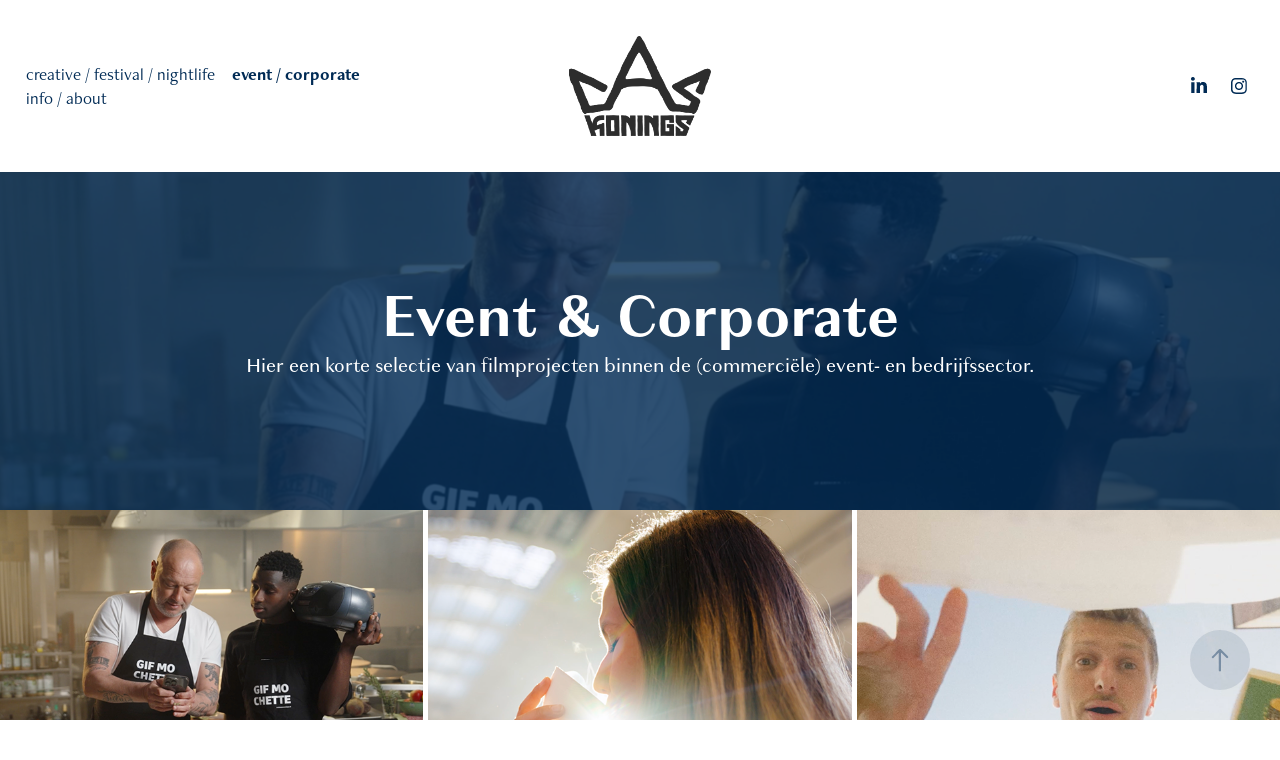

--- FILE ---
content_type: text/html; charset=utf-8
request_url: https://caskonings.com/event
body_size: 8353
content:
<!DOCTYPE HTML>
<html lang="en-US">
<head>
  <meta charset="UTF-8" />
  <meta name="viewport" content="width=device-width, initial-scale=1" />
      <meta name="keywords"  content="Videographer,Freelance Videographer,Freelance,Videoproductie,Aftermovies,Event video,Corporate movie,Bedrijfsvideo,Festival aftermovie,Event aftermovie" />
      <meta name="description"  content="Ik ben een all-round freelance videographer, gepassioneerd door visual storytelling en projecten waar ik mij creatief in wil uitleven." />
      <meta name="twitter:card"  content="summary_large_image" />
      <meta name="twitter:site"  content="@AdobePortfolio" />
      <meta  property="og:title" content="Cas Konings - event / corporate" />
      <meta  property="og:description" content="Ik ben een all-round freelance videographer, gepassioneerd door visual storytelling en projecten waar ik mij creatief in wil uitleven." />
      <meta  property="og:image" content="https://cdn.myportfolio.com/6cd8e77a-ea65-4195-90a3-c9ed9e2ab3b5/eacd4965-04e3-4639-92b8-217ac113e7a5_rwc_0x0x1238x695x1238.png?h=82fe5a07402d0cc895f12c6706a218d0" />
        <link rel="icon" href="https://cdn.myportfolio.com/6cd8e77a-ea65-4195-90a3-c9ed9e2ab3b5/4f717af0-e27b-4494-91c4-02e123e011f7_carw_1x1x32.png?h=1f7c3b95ecbd46da5879518e1cfcc51c" />
        <link rel="apple-touch-icon" href="https://cdn.myportfolio.com/6cd8e77a-ea65-4195-90a3-c9ed9e2ab3b5/c8a087af-93a6-4694-86f6-3a189712bd74_carw_1x1x180.png?h=1e253883d733226ac2ee20aca0f4fd7f" />
      <link rel="stylesheet" href="/dist/css/main.css" type="text/css" />
      <link rel="stylesheet" href="https://cdn.myportfolio.com/6cd8e77a-ea65-4195-90a3-c9ed9e2ab3b5/a36b70203157ffd4de3b3ca745d038941700501878.css?h=08ab1b9bbd1734cf24791d861fb614fd" type="text/css" />
    <link rel="canonical" href="https://caskonings.com/event" />
      <title>Cas Konings - event / corporate</title>
    <script type="text/javascript" src="//use.typekit.net/ik/[base64].js?cb=35f77bfb8b50944859ea3d3804e7194e7a3173fb" async onload="
    try {
      window.Typekit.load();
    } catch (e) {
      console.warn('Typekit not loaded.');
    }
    "></script>
</head>
  <body class="transition-enabled">  <div class='page-background-video page-background-video-with-panel'>
  </div>
  <div class="js-responsive-nav">
    <div class="responsive-nav has-social">
      <div class="close-responsive-click-area js-close-responsive-nav">
        <div class="close-responsive-button"></div>
      </div>
          <nav class="nav-container" data-hover-hint="nav" data-hover-hint-placement="bottom-start">
                <div class="gallery-title"><a href="/festival-nightlife" >creative / festival / nightlife</a></div>
                <div class="gallery-title"><a href="/event" class="active">event / corporate</a></div>
      <div class="page-title">
        <a href="/contact" >info / about</a>
      </div>
          </nav>
        <div class="social pf-nav-social" data-context="theme.nav" data-hover-hint="navSocialIcons" data-hover-hint-placement="bottom-start">
          <ul>
                  <li>
                    <a href="http://www.linkedin.com/in/caskonings" target="_blank">
                      <svg version="1.1" id="Layer_1" xmlns="http://www.w3.org/2000/svg" xmlns:xlink="http://www.w3.org/1999/xlink" viewBox="0 0 30 24" style="enable-background:new 0 0 30 24;" xml:space="preserve" class="icon">
                      <path id="path-1_24_" d="M19.6,19v-5.8c0-1.4-0.5-2.4-1.7-2.4c-1,0-1.5,0.7-1.8,1.3C16,12.3,16,12.6,16,13v6h-3.4
                        c0,0,0.1-9.8,0-10.8H16v1.5c0,0,0,0,0,0h0v0C16.4,9,17.2,7.9,19,7.9c2.3,0,4,1.5,4,4.9V19H19.6z M8.9,6.7L8.9,6.7
                        C7.7,6.7,7,5.9,7,4.9C7,3.8,7.8,3,8.9,3s1.9,0.8,1.9,1.9C10.9,5.9,10.1,6.7,8.9,6.7z M10.6,19H7.2V8.2h3.4V19z"/>
                      </svg>
                    </a>
                  </li>
                  <li>
                    <a href="https://www.instagram.com/caskonings/" target="_blank">
                      <svg version="1.1" id="Layer_1" xmlns="http://www.w3.org/2000/svg" xmlns:xlink="http://www.w3.org/1999/xlink" viewBox="0 0 30 24" style="enable-background:new 0 0 30 24;" xml:space="preserve" class="icon">
                      <g>
                        <path d="M15,5.4c2.1,0,2.4,0,3.2,0c0.8,0,1.2,0.2,1.5,0.3c0.4,0.1,0.6,0.3,0.9,0.6c0.3,0.3,0.5,0.5,0.6,0.9
                          c0.1,0.3,0.2,0.7,0.3,1.5c0,0.8,0,1.1,0,3.2s0,2.4,0,3.2c0,0.8-0.2,1.2-0.3,1.5c-0.1,0.4-0.3,0.6-0.6,0.9c-0.3,0.3-0.5,0.5-0.9,0.6
                          c-0.3,0.1-0.7,0.2-1.5,0.3c-0.8,0-1.1,0-3.2,0s-2.4,0-3.2,0c-0.8,0-1.2-0.2-1.5-0.3c-0.4-0.1-0.6-0.3-0.9-0.6
                          c-0.3-0.3-0.5-0.5-0.6-0.9c-0.1-0.3-0.2-0.7-0.3-1.5c0-0.8,0-1.1,0-3.2s0-2.4,0-3.2c0-0.8,0.2-1.2,0.3-1.5c0.1-0.4,0.3-0.6,0.6-0.9
                          c0.3-0.3,0.5-0.5,0.9-0.6c0.3-0.1,0.7-0.2,1.5-0.3C12.6,5.4,12.9,5.4,15,5.4 M15,4c-2.2,0-2.4,0-3.3,0c-0.9,0-1.4,0.2-1.9,0.4
                          c-0.5,0.2-1,0.5-1.4,0.9C7.9,5.8,7.6,6.2,7.4,6.8C7.2,7.3,7.1,7.9,7,8.7C7,9.6,7,9.8,7,12s0,2.4,0,3.3c0,0.9,0.2,1.4,0.4,1.9
                          c0.2,0.5,0.5,1,0.9,1.4c0.4,0.4,0.9,0.7,1.4,0.9c0.5,0.2,1.1,0.3,1.9,0.4c0.9,0,1.1,0,3.3,0s2.4,0,3.3,0c0.9,0,1.4-0.2,1.9-0.4
                          c0.5-0.2,1-0.5,1.4-0.9c0.4-0.4,0.7-0.9,0.9-1.4c0.2-0.5,0.3-1.1,0.4-1.9c0-0.9,0-1.1,0-3.3s0-2.4,0-3.3c0-0.9-0.2-1.4-0.4-1.9
                          c-0.2-0.5-0.5-1-0.9-1.4c-0.4-0.4-0.9-0.7-1.4-0.9c-0.5-0.2-1.1-0.3-1.9-0.4C17.4,4,17.2,4,15,4L15,4L15,4z"/>
                        <path d="M15,7.9c-2.3,0-4.1,1.8-4.1,4.1s1.8,4.1,4.1,4.1s4.1-1.8,4.1-4.1S17.3,7.9,15,7.9L15,7.9z M15,14.7c-1.5,0-2.7-1.2-2.7-2.7
                          c0-1.5,1.2-2.7,2.7-2.7s2.7,1.2,2.7,2.7C17.7,13.5,16.5,14.7,15,14.7L15,14.7z"/>
                        <path d="M20.2,7.7c0,0.5-0.4,1-1,1s-1-0.4-1-1s0.4-1,1-1S20.2,7.2,20.2,7.7L20.2,7.7z"/>
                      </g>
                      </svg>
                    </a>
                  </li>
          </ul>
        </div>
    </div>
  </div>
    <header class="site-header js-site-header  js-fixed-nav" data-context="theme.nav" data-hover-hint="nav" data-hover-hint-placement="top-start">
        <nav class="nav-container" data-hover-hint="nav" data-hover-hint-placement="bottom-start">
                <div class="gallery-title"><a href="/festival-nightlife" >creative / festival / nightlife</a></div>
                <div class="gallery-title"><a href="/event" class="active">event / corporate</a></div>
      <div class="page-title">
        <a href="/contact" >info / about</a>
      </div>
        </nav>
        <div class="logo-wrap" data-context="theme.logo.header" data-hover-hint="logo" data-hover-hint-placement="bottom-start">
          <div class="logo e2e-site-logo-text logo-image  ">
    <a href="/festival-nightlife" class="image-normal image-link">
      <img src="https://cdn.myportfolio.com/6cd8e77a-ea65-4195-90a3-c9ed9e2ab3b5/1399d8bd-1fe6-45c6-918b-807dfe2a6cb3_rwc_38x0x6322x4422x4096.png?h=7b6ca68fe625df6b739b7ea4035b7202" alt="Cas Konings">
    </a>
          </div>
        </div>
        <div class="social pf-nav-social" data-context="theme.nav" data-hover-hint="navSocialIcons" data-hover-hint-placement="bottom-start">
          <ul>
                  <li>
                    <a href="http://www.linkedin.com/in/caskonings" target="_blank">
                      <svg version="1.1" id="Layer_1" xmlns="http://www.w3.org/2000/svg" xmlns:xlink="http://www.w3.org/1999/xlink" viewBox="0 0 30 24" style="enable-background:new 0 0 30 24;" xml:space="preserve" class="icon">
                      <path id="path-1_24_" d="M19.6,19v-5.8c0-1.4-0.5-2.4-1.7-2.4c-1,0-1.5,0.7-1.8,1.3C16,12.3,16,12.6,16,13v6h-3.4
                        c0,0,0.1-9.8,0-10.8H16v1.5c0,0,0,0,0,0h0v0C16.4,9,17.2,7.9,19,7.9c2.3,0,4,1.5,4,4.9V19H19.6z M8.9,6.7L8.9,6.7
                        C7.7,6.7,7,5.9,7,4.9C7,3.8,7.8,3,8.9,3s1.9,0.8,1.9,1.9C10.9,5.9,10.1,6.7,8.9,6.7z M10.6,19H7.2V8.2h3.4V19z"/>
                      </svg>
                    </a>
                  </li>
                  <li>
                    <a href="https://www.instagram.com/caskonings/" target="_blank">
                      <svg version="1.1" id="Layer_1" xmlns="http://www.w3.org/2000/svg" xmlns:xlink="http://www.w3.org/1999/xlink" viewBox="0 0 30 24" style="enable-background:new 0 0 30 24;" xml:space="preserve" class="icon">
                      <g>
                        <path d="M15,5.4c2.1,0,2.4,0,3.2,0c0.8,0,1.2,0.2,1.5,0.3c0.4,0.1,0.6,0.3,0.9,0.6c0.3,0.3,0.5,0.5,0.6,0.9
                          c0.1,0.3,0.2,0.7,0.3,1.5c0,0.8,0,1.1,0,3.2s0,2.4,0,3.2c0,0.8-0.2,1.2-0.3,1.5c-0.1,0.4-0.3,0.6-0.6,0.9c-0.3,0.3-0.5,0.5-0.9,0.6
                          c-0.3,0.1-0.7,0.2-1.5,0.3c-0.8,0-1.1,0-3.2,0s-2.4,0-3.2,0c-0.8,0-1.2-0.2-1.5-0.3c-0.4-0.1-0.6-0.3-0.9-0.6
                          c-0.3-0.3-0.5-0.5-0.6-0.9c-0.1-0.3-0.2-0.7-0.3-1.5c0-0.8,0-1.1,0-3.2s0-2.4,0-3.2c0-0.8,0.2-1.2,0.3-1.5c0.1-0.4,0.3-0.6,0.6-0.9
                          c0.3-0.3,0.5-0.5,0.9-0.6c0.3-0.1,0.7-0.2,1.5-0.3C12.6,5.4,12.9,5.4,15,5.4 M15,4c-2.2,0-2.4,0-3.3,0c-0.9,0-1.4,0.2-1.9,0.4
                          c-0.5,0.2-1,0.5-1.4,0.9C7.9,5.8,7.6,6.2,7.4,6.8C7.2,7.3,7.1,7.9,7,8.7C7,9.6,7,9.8,7,12s0,2.4,0,3.3c0,0.9,0.2,1.4,0.4,1.9
                          c0.2,0.5,0.5,1,0.9,1.4c0.4,0.4,0.9,0.7,1.4,0.9c0.5,0.2,1.1,0.3,1.9,0.4c0.9,0,1.1,0,3.3,0s2.4,0,3.3,0c0.9,0,1.4-0.2,1.9-0.4
                          c0.5-0.2,1-0.5,1.4-0.9c0.4-0.4,0.7-0.9,0.9-1.4c0.2-0.5,0.3-1.1,0.4-1.9c0-0.9,0-1.1,0-3.3s0-2.4,0-3.3c0-0.9-0.2-1.4-0.4-1.9
                          c-0.2-0.5-0.5-1-0.9-1.4c-0.4-0.4-0.9-0.7-1.4-0.9c-0.5-0.2-1.1-0.3-1.9-0.4C17.4,4,17.2,4,15,4L15,4L15,4z"/>
                        <path d="M15,7.9c-2.3,0-4.1,1.8-4.1,4.1s1.8,4.1,4.1,4.1s4.1-1.8,4.1-4.1S17.3,7.9,15,7.9L15,7.9z M15,14.7c-1.5,0-2.7-1.2-2.7-2.7
                          c0-1.5,1.2-2.7,2.7-2.7s2.7,1.2,2.7,2.7C17.7,13.5,16.5,14.7,15,14.7L15,14.7z"/>
                        <path d="M20.2,7.7c0,0.5-0.4,1-1,1s-1-0.4-1-1s0.4-1,1-1S20.2,7.2,20.2,7.7L20.2,7.7z"/>
                      </g>
                      </svg>
                    </a>
                  </li>
          </ul>
        </div>
        <div class="hamburger-click-area js-hamburger">
          <div class="hamburger">
            <i></i>
            <i></i>
            <i></i>
          </div>
        </div>
    </header>
    <div class="header-placeholder"></div>
        <div class="masthead js-masthead-fixed" data-context="page.masthead" data-hover-hint="mastheadOptions" data-hover-hint-placement="top-start">
          <div class="masthead-contents">
            <div class="masthead-text js-masthead-text">
              <div data-context="page.masthead" data-hover-hint="mastheadTitle"><h1 decorator="inlineTextEditable" contenteditable="false" class="js-inline-text-editable preserve-whitespace main-text rich-text module-text" data-text-keypath="customizations.masthead.title.text" value="Event &amp; Corporate">Event &amp; Corporate</h1></div>
              <div data-context="page.masthead" data-hover-hint="mastheadText"><p decorator="inlineTextEditable" contenteditable="false" class="js-inline-text-editable preserve-whitespace main-text rich-text module-text" data-text-keypath="page.masthead.text.text" value="Hier een korte selectie van filmprojecten binnen de (commerciële) event- en bedrijfssector.">Hier een korte selectie van filmprojecten binnen de (commerciële) event- en bedrijfssector.</p></div>
              <div class="masthead-buttons">
                
              </div>
            </div>
          </div>
        </div>
        <div class="masthead masthead-placeholder">
          <div class="masthead-contents">
            <div class="masthead-text js-masthead-text">
              <div data-context="page.masthead" data-hover-hint="mastheadTitle"><h1 decorator="inlineTextEditable" contenteditable="false" class="js-inline-text-editable preserve-whitespace main-text rich-text module-text" data-text-keypath="customizations.masthead.title.text" value="Event &amp; Corporate">Event &amp; Corporate</h1></div>
              <div data-context="page.masthead" data-hover-hint="mastheadText"><p decorator="inlineTextEditable" contenteditable="false" class="js-inline-text-editable preserve-whitespace main-text rich-text module-text" data-text-keypath="page.masthead.text.text" value="Hier een korte selectie van filmprojecten binnen de (commerciële) event- en bedrijfssector.">Hier een korte selectie van filmprojecten binnen de (commerciële) event- en bedrijfssector.</p></div>
              <div class="masthead-buttons">
                
              </div>
            </div>
          </div>
        </div>
  <div class="site-wrap cfix js-site-wrap">
    <div class="site-container">
      <div class="site-content e2e-site-content">
        <main>
          <section class="project-covers" data-context="page.gallery.covers">
          <a class="project-cover js-project-cover-touch hold-space" href="/provincie-west-vlaanderen-fact-app" data-context="pages" data-identity="id:p651dcc6f94953c3c89599ce53b518bea41c2bb996a984071905de" data-hover-hint="galleryPageCover" data-hover-hint-id="p651dcc6f94953c3c89599ce53b518bea41c2bb996a984071905de">
            <div class="cover-content-container">
              <div class="cover-image-wrap">
                <div class="cover-image">
                    <div class="cover cover-normal">

            <img
              class="cover__img js-lazy"
              src="https://cdn.myportfolio.com/6cd8e77a-ea65-4195-90a3-c9ed9e2ab3b5/79be99d9-2bcf-423f-bd34-f57c667b2a1a_rwc_353x0x1896x1422x32.png?h=a95cb022940549ae330c72f54bba07fd"
              data-src="https://cdn.myportfolio.com/6cd8e77a-ea65-4195-90a3-c9ed9e2ab3b5/79be99d9-2bcf-423f-bd34-f57c667b2a1a_rwc_353x0x1896x1422x1896.png?h=add807bbcb161bb2d922edb3ba3760ac"
              data-srcset="https://cdn.myportfolio.com/6cd8e77a-ea65-4195-90a3-c9ed9e2ab3b5/79be99d9-2bcf-423f-bd34-f57c667b2a1a_rwc_353x0x1896x1422x640.png?h=3292b1926a165b63b5e0179b2a3599e3 640w, https://cdn.myportfolio.com/6cd8e77a-ea65-4195-90a3-c9ed9e2ab3b5/79be99d9-2bcf-423f-bd34-f57c667b2a1a_rwc_353x0x1896x1422x1280.png?h=837f5060c02f61ae726db5c165cfe1f2 1280w, https://cdn.myportfolio.com/6cd8e77a-ea65-4195-90a3-c9ed9e2ab3b5/79be99d9-2bcf-423f-bd34-f57c667b2a1a_rwc_353x0x1896x1422x1366.png?h=3f9770a9b72322ab2a792536f49a5c6d 1366w, https://cdn.myportfolio.com/6cd8e77a-ea65-4195-90a3-c9ed9e2ab3b5/79be99d9-2bcf-423f-bd34-f57c667b2a1a_rwc_353x0x1896x1422x1920.png?h=43ef127e96a941cdbc8a737b26c9b364 1920w, https://cdn.myportfolio.com/6cd8e77a-ea65-4195-90a3-c9ed9e2ab3b5/79be99d9-2bcf-423f-bd34-f57c667b2a1a_rwc_353x0x1896x1422x1896.png?h=add807bbcb161bb2d922edb3ba3760ac 2560w, https://cdn.myportfolio.com/6cd8e77a-ea65-4195-90a3-c9ed9e2ab3b5/79be99d9-2bcf-423f-bd34-f57c667b2a1a_rwc_353x0x1896x1422x1896.png?h=add807bbcb161bb2d922edb3ba3760ac 5120w"
              data-sizes="(max-width: 540px) 100vw, (max-width: 768px) 50vw, calc(1900px / 3)"
            >
                              </div>
                </div>
              </div>
              <div class="details-wrap">
                <div class="details">
                  <div class="details-inner">
                      <div class="title preserve-whitespace">Provincie West-Vlaanderen Fact App</div>
                      <div class="date">2023</div>
                  </div>
                </div>
              </div>
            </div>
          </a>
          <a class="project-cover js-project-cover-touch hold-space" href="/upfresh-food-event" data-context="pages" data-identity="id:p651db86853a88e79a2effa24769fea23f3966334baf7af22bf5eb" data-hover-hint="galleryPageCover" data-hover-hint-id="p651db86853a88e79a2effa24769fea23f3966334baf7af22bf5eb">
            <div class="cover-content-container">
              <div class="cover-image-wrap">
                <div class="cover-image">
                    <div class="cover cover-normal">

            <img
              class="cover__img js-lazy"
              src="https://cdn.myportfolio.com/6cd8e77a-ea65-4195-90a3-c9ed9e2ab3b5/f82293dc-2879-451c-b710-8586eecdf23d_rwc_602x0x2008x1506x32.png?h=201eff3eb92f35bf38344021fb60cc5e"
              data-src="https://cdn.myportfolio.com/6cd8e77a-ea65-4195-90a3-c9ed9e2ab3b5/f82293dc-2879-451c-b710-8586eecdf23d_rwc_602x0x2008x1506x2008.png?h=9b7969ff029aa331c12a29a24f8b812d"
              data-srcset="https://cdn.myportfolio.com/6cd8e77a-ea65-4195-90a3-c9ed9e2ab3b5/f82293dc-2879-451c-b710-8586eecdf23d_rwc_602x0x2008x1506x640.png?h=ac049e0f60ab333210ed401365132186 640w, https://cdn.myportfolio.com/6cd8e77a-ea65-4195-90a3-c9ed9e2ab3b5/f82293dc-2879-451c-b710-8586eecdf23d_rwc_602x0x2008x1506x1280.png?h=0df418dae6fdf8df886fe1f1390b8ec4 1280w, https://cdn.myportfolio.com/6cd8e77a-ea65-4195-90a3-c9ed9e2ab3b5/f82293dc-2879-451c-b710-8586eecdf23d_rwc_602x0x2008x1506x1366.png?h=4b859c00cb3905b90d02cb55f4bf0cda 1366w, https://cdn.myportfolio.com/6cd8e77a-ea65-4195-90a3-c9ed9e2ab3b5/f82293dc-2879-451c-b710-8586eecdf23d_rwc_602x0x2008x1506x1920.png?h=70cf0056969c88a258f6edb218be73b4 1920w, https://cdn.myportfolio.com/6cd8e77a-ea65-4195-90a3-c9ed9e2ab3b5/f82293dc-2879-451c-b710-8586eecdf23d_rwc_602x0x2008x1506x2560.png?h=46f1a0277be63eb2148420616b6bddd4 2560w, https://cdn.myportfolio.com/6cd8e77a-ea65-4195-90a3-c9ed9e2ab3b5/f82293dc-2879-451c-b710-8586eecdf23d_rwc_602x0x2008x1506x2008.png?h=9b7969ff029aa331c12a29a24f8b812d 5120w"
              data-sizes="(max-width: 540px) 100vw, (max-width: 768px) 50vw, calc(1900px / 3)"
            >
                              </div>
                </div>
              </div>
              <div class="details-wrap">
                <div class="details">
                  <div class="details-inner">
                      <div class="title preserve-whitespace">Upfresh Food Event</div>
                      <div class="date">2023</div>
                  </div>
                </div>
              </div>
            </div>
          </a>
          <a class="project-cover js-project-cover-touch hold-space" href="/casper-brand-video" data-context="pages" data-identity="id:p651c16591112b9b2135fa82d02ad18ae87b55ce7148150cc91de2" data-hover-hint="galleryPageCover" data-hover-hint-id="p651c16591112b9b2135fa82d02ad18ae87b55ce7148150cc91de2">
            <div class="cover-content-container">
              <div class="cover-image-wrap">
                <div class="cover-image">
                    <div class="cover cover-normal">

            <img
              class="cover__img js-lazy"
              src="https://cdn.myportfolio.com/6cd8e77a-ea65-4195-90a3-c9ed9e2ab3b5/abcd5d93-3d78-46a7-993b-1a7b5d7a3fa2_rwc_116x0x2848x2136x32.png?h=4e4fa9d0f6fffcf7ba6daa20f009b461"
              data-src="https://cdn.myportfolio.com/6cd8e77a-ea65-4195-90a3-c9ed9e2ab3b5/abcd5d93-3d78-46a7-993b-1a7b5d7a3fa2_rwc_116x0x2848x2136x2848.png?h=733174033413fd3ff94dc60fb4f45244"
              data-srcset="https://cdn.myportfolio.com/6cd8e77a-ea65-4195-90a3-c9ed9e2ab3b5/abcd5d93-3d78-46a7-993b-1a7b5d7a3fa2_rwc_116x0x2848x2136x640.png?h=3e45b1d3d43037e77adf6c2ccc612a44 640w, https://cdn.myportfolio.com/6cd8e77a-ea65-4195-90a3-c9ed9e2ab3b5/abcd5d93-3d78-46a7-993b-1a7b5d7a3fa2_rwc_116x0x2848x2136x1280.png?h=c79a05ef2dd0b5281c25f4b832ab41ce 1280w, https://cdn.myportfolio.com/6cd8e77a-ea65-4195-90a3-c9ed9e2ab3b5/abcd5d93-3d78-46a7-993b-1a7b5d7a3fa2_rwc_116x0x2848x2136x1366.png?h=f6d7b630c599fbb5367d8d8fc5916f2e 1366w, https://cdn.myportfolio.com/6cd8e77a-ea65-4195-90a3-c9ed9e2ab3b5/abcd5d93-3d78-46a7-993b-1a7b5d7a3fa2_rwc_116x0x2848x2136x1920.png?h=51aadf35cebcef91c08bf67e780964e3 1920w, https://cdn.myportfolio.com/6cd8e77a-ea65-4195-90a3-c9ed9e2ab3b5/abcd5d93-3d78-46a7-993b-1a7b5d7a3fa2_rwc_116x0x2848x2136x2560.png?h=3a0bcc41b8c1633c95aa1fdf29de669b 2560w, https://cdn.myportfolio.com/6cd8e77a-ea65-4195-90a3-c9ed9e2ab3b5/abcd5d93-3d78-46a7-993b-1a7b5d7a3fa2_rwc_116x0x2848x2136x2848.png?h=733174033413fd3ff94dc60fb4f45244 5120w"
              data-sizes="(max-width: 540px) 100vw, (max-width: 768px) 50vw, calc(1900px / 3)"
            >
                              </div>
                </div>
              </div>
              <div class="details-wrap">
                <div class="details">
                  <div class="details-inner">
                      <div class="title preserve-whitespace">Casper Brand Video</div>
                      <div class="date">2023</div>
                  </div>
                </div>
              </div>
            </div>
          </a>
          <a class="project-cover js-project-cover-touch hold-space" href="/sea-invest" data-context="pages" data-identity="id:p64c7b89f248aa4abb2bbedda5a1eb0cf6a543f0d211c741755285" data-hover-hint="galleryPageCover" data-hover-hint-id="p64c7b89f248aa4abb2bbedda5a1eb0cf6a543f0d211c741755285">
            <div class="cover-content-container">
              <div class="cover-image-wrap">
                <div class="cover-image">
                    <div class="cover cover-normal">

            <img
              class="cover__img js-lazy"
              src="https://cdn.myportfolio.com/6cd8e77a-ea65-4195-90a3-c9ed9e2ab3b5/455004ff-13f7-4b98-94be-b7356427f6f2_rwc_276x0x1965x1474x32.png?h=6cf476d2661f753833623a3aed6b1a1a"
              data-src="https://cdn.myportfolio.com/6cd8e77a-ea65-4195-90a3-c9ed9e2ab3b5/455004ff-13f7-4b98-94be-b7356427f6f2_rwc_276x0x1965x1474x1965.png?h=977f5c57acd293860000a20f6c46c76e"
              data-srcset="https://cdn.myportfolio.com/6cd8e77a-ea65-4195-90a3-c9ed9e2ab3b5/455004ff-13f7-4b98-94be-b7356427f6f2_rwc_276x0x1965x1474x640.png?h=d4b9f5b8838efd827db579dd3c2cac5b 640w, https://cdn.myportfolio.com/6cd8e77a-ea65-4195-90a3-c9ed9e2ab3b5/455004ff-13f7-4b98-94be-b7356427f6f2_rwc_276x0x1965x1474x1280.png?h=30a42ea2ad759ebcee3296441b750480 1280w, https://cdn.myportfolio.com/6cd8e77a-ea65-4195-90a3-c9ed9e2ab3b5/455004ff-13f7-4b98-94be-b7356427f6f2_rwc_276x0x1965x1474x1366.png?h=3bd1adf307879aac30a1a125dbf1ae7f 1366w, https://cdn.myportfolio.com/6cd8e77a-ea65-4195-90a3-c9ed9e2ab3b5/455004ff-13f7-4b98-94be-b7356427f6f2_rwc_276x0x1965x1474x1920.png?h=751167ef36d3387a5428ca5d8872eb5a 1920w, https://cdn.myportfolio.com/6cd8e77a-ea65-4195-90a3-c9ed9e2ab3b5/455004ff-13f7-4b98-94be-b7356427f6f2_rwc_276x0x1965x1474x1965.png?h=977f5c57acd293860000a20f6c46c76e 2560w, https://cdn.myportfolio.com/6cd8e77a-ea65-4195-90a3-c9ed9e2ab3b5/455004ff-13f7-4b98-94be-b7356427f6f2_rwc_276x0x1965x1474x1965.png?h=977f5c57acd293860000a20f6c46c76e 5120w"
              data-sizes="(max-width: 540px) 100vw, (max-width: 768px) 50vw, calc(1900px / 3)"
            >
                              </div>
                </div>
              </div>
              <div class="details-wrap">
                <div class="details">
                  <div class="details-inner">
                      <div class="title preserve-whitespace">SEA-invest Company Movie</div>
                      <div class="date">2023</div>
                  </div>
                </div>
              </div>
            </div>
          </a>
          <a class="project-cover js-project-cover-touch hold-space" href="/serre-pop-up" data-context="pages" data-identity="id:p63a45dc949eaecf04f57f41e4edf78d3c539b0922d1fcaddde040" data-hover-hint="galleryPageCover" data-hover-hint-id="p63a45dc949eaecf04f57f41e4edf78d3c539b0922d1fcaddde040">
            <div class="cover-content-container">
              <div class="cover-image-wrap">
                <div class="cover-image">
                    <div class="cover cover-normal">

            <img
              class="cover__img js-lazy"
              src="https://cdn.myportfolio.com/6cd8e77a-ea65-4195-90a3-c9ed9e2ab3b5/87c7914f-83ac-44a8-976b-85c585dc5bd1_carw_4x3x32.png?h=0688b19399472fbb791f9b93dd76b66d"
              data-src="https://cdn.myportfolio.com/6cd8e77a-ea65-4195-90a3-c9ed9e2ab3b5/87c7914f-83ac-44a8-976b-85c585dc5bd1_car_4x3.png?h=d18da353c808105888546bb3938065a9"
              data-srcset="https://cdn.myportfolio.com/6cd8e77a-ea65-4195-90a3-c9ed9e2ab3b5/87c7914f-83ac-44a8-976b-85c585dc5bd1_carw_4x3x640.png?h=2d16fd05a0e740b8697dcfef27ba345d 640w, https://cdn.myportfolio.com/6cd8e77a-ea65-4195-90a3-c9ed9e2ab3b5/87c7914f-83ac-44a8-976b-85c585dc5bd1_carw_4x3x1280.png?h=58b3f77e49fff3cc76427491cffc18a7 1280w, https://cdn.myportfolio.com/6cd8e77a-ea65-4195-90a3-c9ed9e2ab3b5/87c7914f-83ac-44a8-976b-85c585dc5bd1_carw_4x3x1366.png?h=f48776d2b880339b32f636602dcc9426 1366w, https://cdn.myportfolio.com/6cd8e77a-ea65-4195-90a3-c9ed9e2ab3b5/87c7914f-83ac-44a8-976b-85c585dc5bd1_carw_4x3x1920.png?h=c5c40ca1060f3c93bd79618db0144ab0 1920w, https://cdn.myportfolio.com/6cd8e77a-ea65-4195-90a3-c9ed9e2ab3b5/87c7914f-83ac-44a8-976b-85c585dc5bd1_carw_4x3x2560.png?h=66cba8fd562090695ab290b2c8e6985c 2560w, https://cdn.myportfolio.com/6cd8e77a-ea65-4195-90a3-c9ed9e2ab3b5/87c7914f-83ac-44a8-976b-85c585dc5bd1_carw_4x3x5120.png?h=58ff66ede6a87a137e483f0a7d80e4e2 5120w"
              data-sizes="(max-width: 540px) 100vw, (max-width: 768px) 50vw, calc(1900px / 3)"
            >
                              </div>
                </div>
              </div>
              <div class="details-wrap">
                <div class="details">
                  <div class="details-inner">
                      <div class="title preserve-whitespace">Serre Pop-up Resto</div>
                      <div class="date">2022</div>
                  </div>
                </div>
              </div>
            </div>
          </a>
          <a class="project-cover js-project-cover-touch hold-space" href="/autotechnica-2022" data-context="pages" data-identity="id:p62865188c430d01b82731d70699b4d85724e34da2b91a3286056e" data-hover-hint="galleryPageCover" data-hover-hint-id="p62865188c430d01b82731d70699b4d85724e34da2b91a3286056e">
            <div class="cover-content-container">
              <div class="cover-image-wrap">
                <div class="cover-image">
                    <div class="cover cover-normal">

            <img
              class="cover__img js-lazy"
              src="https://cdn.myportfolio.com/6cd8e77a-ea65-4195-90a3-c9ed9e2ab3b5/339b0ffa-9b3d-48ea-881d-778b50b86bde_carw_4x3x32.png?h=6623673a7187ab79bbdf0c52fae7ad7a"
              data-src="https://cdn.myportfolio.com/6cd8e77a-ea65-4195-90a3-c9ed9e2ab3b5/339b0ffa-9b3d-48ea-881d-778b50b86bde_car_4x3.png?h=303acd5c91a7eda565f5d0425bcedeb2"
              data-srcset="https://cdn.myportfolio.com/6cd8e77a-ea65-4195-90a3-c9ed9e2ab3b5/339b0ffa-9b3d-48ea-881d-778b50b86bde_carw_4x3x640.png?h=f52d1a16552a9da8162bd7694d6f021a 640w, https://cdn.myportfolio.com/6cd8e77a-ea65-4195-90a3-c9ed9e2ab3b5/339b0ffa-9b3d-48ea-881d-778b50b86bde_carw_4x3x1280.png?h=fc8dcef17c1f114c07ce932917255dc6 1280w, https://cdn.myportfolio.com/6cd8e77a-ea65-4195-90a3-c9ed9e2ab3b5/339b0ffa-9b3d-48ea-881d-778b50b86bde_carw_4x3x1366.png?h=038570544771d33532f50e3e5e5ef4dc 1366w, https://cdn.myportfolio.com/6cd8e77a-ea65-4195-90a3-c9ed9e2ab3b5/339b0ffa-9b3d-48ea-881d-778b50b86bde_carw_4x3x1920.png?h=82ff43fd793c87cddd90920f2d7953a5 1920w, https://cdn.myportfolio.com/6cd8e77a-ea65-4195-90a3-c9ed9e2ab3b5/339b0ffa-9b3d-48ea-881d-778b50b86bde_carw_4x3x2560.png?h=46ccfe7a22a150769b6e6a048952b60f 2560w, https://cdn.myportfolio.com/6cd8e77a-ea65-4195-90a3-c9ed9e2ab3b5/339b0ffa-9b3d-48ea-881d-778b50b86bde_carw_4x3x5120.png?h=97022664e5edb78b78f014df0b0d28a6 5120w"
              data-sizes="(max-width: 540px) 100vw, (max-width: 768px) 50vw, calc(1900px / 3)"
            >
                              </div>
                </div>
              </div>
              <div class="details-wrap">
                <div class="details">
                  <div class="details-inner">
                      <div class="title preserve-whitespace">Autotechnica 2022</div>
                      <div class="date">2022</div>
                  </div>
                </div>
              </div>
            </div>
          </a>
          <a class="project-cover js-project-cover-touch hold-space" href="/tomorrows-legacy-kinepolis-brussel" data-context="pages" data-identity="id:p61e97054456497ce1d4b25669ce300f81df3b738f471ce383b970" data-hover-hint="galleryPageCover" data-hover-hint-id="p61e97054456497ce1d4b25669ce300f81df3b738f471ce383b970">
            <div class="cover-content-container">
              <div class="cover-image-wrap">
                <div class="cover-image">
                    <div class="cover cover-normal">

            <img
              class="cover__img js-lazy"
              src="https://cdn.myportfolio.com/6cd8e77a-ea65-4195-90a3-c9ed9e2ab3b5/1e92b305-3ce9-4523-9887-4a556bf663d5_carw_4x3x32.png?h=8cc76f11f0b3e39db686199eae50d159"
              data-src="https://cdn.myportfolio.com/6cd8e77a-ea65-4195-90a3-c9ed9e2ab3b5/1e92b305-3ce9-4523-9887-4a556bf663d5_car_4x3.png?h=daf0b82543f6d8c71d0270caaa3b7e1e"
              data-srcset="https://cdn.myportfolio.com/6cd8e77a-ea65-4195-90a3-c9ed9e2ab3b5/1e92b305-3ce9-4523-9887-4a556bf663d5_carw_4x3x640.png?h=8c36100b81abeea60cfa681f0b404414 640w, https://cdn.myportfolio.com/6cd8e77a-ea65-4195-90a3-c9ed9e2ab3b5/1e92b305-3ce9-4523-9887-4a556bf663d5_carw_4x3x1280.png?h=edfa9704db8d8c11966734d3c022347f 1280w, https://cdn.myportfolio.com/6cd8e77a-ea65-4195-90a3-c9ed9e2ab3b5/1e92b305-3ce9-4523-9887-4a556bf663d5_carw_4x3x1366.png?h=89e4d56b03c3e2501bd9bde912f47960 1366w, https://cdn.myportfolio.com/6cd8e77a-ea65-4195-90a3-c9ed9e2ab3b5/1e92b305-3ce9-4523-9887-4a556bf663d5_carw_4x3x1920.png?h=fe0eee92c4262d6feab34e555fb2c888 1920w, https://cdn.myportfolio.com/6cd8e77a-ea65-4195-90a3-c9ed9e2ab3b5/1e92b305-3ce9-4523-9887-4a556bf663d5_carw_4x3x2560.png?h=092e3a198282918ce9bd743117ce276e 2560w, https://cdn.myportfolio.com/6cd8e77a-ea65-4195-90a3-c9ed9e2ab3b5/1e92b305-3ce9-4523-9887-4a556bf663d5_carw_4x3x5120.png?h=19878de96447b8746b84e66a9c734002 5120w"
              data-sizes="(max-width: 540px) 100vw, (max-width: 768px) 50vw, calc(1900px / 3)"
            >
                              </div>
                </div>
              </div>
              <div class="details-wrap">
                <div class="details">
                  <div class="details-inner">
                      <div class="title preserve-whitespace">Tomorrows Legacy - Kinepolis Brussel</div>
                      <div class="date">2021</div>
                  </div>
                </div>
              </div>
            </div>
          </a>
          <a class="project-cover js-project-cover-touch hold-space" href="/birdhouse-aftermovie" data-context="pages" data-identity="id:p6202baed6b47a4988f9e27b2dc2b6f427a563e9fe24eeaf2fece5" data-hover-hint="galleryPageCover" data-hover-hint-id="p6202baed6b47a4988f9e27b2dc2b6f427a563e9fe24eeaf2fece5">
            <div class="cover-content-container">
              <div class="cover-image-wrap">
                <div class="cover-image">
                    <div class="cover cover-normal">

            <img
              class="cover__img js-lazy"
              src="https://cdn.myportfolio.com/6cd8e77a-ea65-4195-90a3-c9ed9e2ab3b5/b446e255-9db7-4010-953c-3f79612cde24_carw_4x3x32.png?h=e45f721cc53cb408690a79edbff6e476"
              data-src="https://cdn.myportfolio.com/6cd8e77a-ea65-4195-90a3-c9ed9e2ab3b5/b446e255-9db7-4010-953c-3f79612cde24_car_4x3.png?h=a19d9b39024d65eac5efe5eb27c38b1c"
              data-srcset="https://cdn.myportfolio.com/6cd8e77a-ea65-4195-90a3-c9ed9e2ab3b5/b446e255-9db7-4010-953c-3f79612cde24_carw_4x3x640.png?h=33137cde3e94ecc8a5922831f17131f3 640w, https://cdn.myportfolio.com/6cd8e77a-ea65-4195-90a3-c9ed9e2ab3b5/b446e255-9db7-4010-953c-3f79612cde24_carw_4x3x1280.png?h=1fada2e440e6fa3a952b2a7413c75337 1280w, https://cdn.myportfolio.com/6cd8e77a-ea65-4195-90a3-c9ed9e2ab3b5/b446e255-9db7-4010-953c-3f79612cde24_carw_4x3x1366.png?h=35d8967b63e2f1a094674d49d6b1e433 1366w, https://cdn.myportfolio.com/6cd8e77a-ea65-4195-90a3-c9ed9e2ab3b5/b446e255-9db7-4010-953c-3f79612cde24_carw_4x3x1920.png?h=2cfd53db257bf6757513877e1ee8b03c 1920w, https://cdn.myportfolio.com/6cd8e77a-ea65-4195-90a3-c9ed9e2ab3b5/b446e255-9db7-4010-953c-3f79612cde24_carw_4x3x2560.png?h=a911f0da20583849d3142765e005d8e3 2560w, https://cdn.myportfolio.com/6cd8e77a-ea65-4195-90a3-c9ed9e2ab3b5/b446e255-9db7-4010-953c-3f79612cde24_carw_4x3x5120.png?h=4c123c85654a82135f41a57f9814f04c 5120w"
              data-sizes="(max-width: 540px) 100vw, (max-width: 768px) 50vw, calc(1900px / 3)"
            >
                              </div>
                </div>
              </div>
              <div class="details-wrap">
                <div class="details">
                  <div class="details-inner">
                      <div class="title preserve-whitespace">Birdhouse - Aftermovie</div>
                      <div class="date">2021</div>
                  </div>
                </div>
              </div>
            </div>
          </a>
          <a class="project-cover js-project-cover-touch hold-space" href="/hln-sportcast-gouden-schoen" data-context="pages" data-identity="id:p61fa7e5c7214e1a9f11723c354e629481d1f3886de4e5151f9187" data-hover-hint="galleryPageCover" data-hover-hint-id="p61fa7e5c7214e1a9f11723c354e629481d1f3886de4e5151f9187">
            <div class="cover-content-container">
              <div class="cover-image-wrap">
                <div class="cover-image">
                    <div class="cover cover-normal">

            <img
              class="cover__img js-lazy"
              src="https://cdn.myportfolio.com/6cd8e77a-ea65-4195-90a3-c9ed9e2ab3b5/d30410d2-5462-4f27-9af2-0af193ff8ff4_carw_4x3x32.jpg?h=db5ffd61c101e269deebb566081d4f1a"
              data-src="https://cdn.myportfolio.com/6cd8e77a-ea65-4195-90a3-c9ed9e2ab3b5/d30410d2-5462-4f27-9af2-0af193ff8ff4_car_4x3.jpg?h=b2a5c80177034f886c3af25c63e8975f"
              data-srcset="https://cdn.myportfolio.com/6cd8e77a-ea65-4195-90a3-c9ed9e2ab3b5/d30410d2-5462-4f27-9af2-0af193ff8ff4_carw_4x3x640.jpg?h=6bae7a1c3a18ca8a64f8c4e40d9466f7 640w, https://cdn.myportfolio.com/6cd8e77a-ea65-4195-90a3-c9ed9e2ab3b5/d30410d2-5462-4f27-9af2-0af193ff8ff4_carw_4x3x1280.jpg?h=20d7674d35722d7bff91a97e98c0baef 1280w, https://cdn.myportfolio.com/6cd8e77a-ea65-4195-90a3-c9ed9e2ab3b5/d30410d2-5462-4f27-9af2-0af193ff8ff4_carw_4x3x1366.jpg?h=41776e7a03332edf6647b030a1f1d0e7 1366w, https://cdn.myportfolio.com/6cd8e77a-ea65-4195-90a3-c9ed9e2ab3b5/d30410d2-5462-4f27-9af2-0af193ff8ff4_carw_4x3x1920.jpg?h=58ed3b78d22d08391a25a8d09f751b5e 1920w, https://cdn.myportfolio.com/6cd8e77a-ea65-4195-90a3-c9ed9e2ab3b5/d30410d2-5462-4f27-9af2-0af193ff8ff4_carw_4x3x2560.jpg?h=d651a7f52707bf8329ad5a755098a15c 2560w, https://cdn.myportfolio.com/6cd8e77a-ea65-4195-90a3-c9ed9e2ab3b5/d30410d2-5462-4f27-9af2-0af193ff8ff4_carw_4x3x5120.jpg?h=0dcb8a222d4bd3e4c0e5bbffb125f65e 5120w"
              data-sizes="(max-width: 540px) 100vw, (max-width: 768px) 50vw, calc(1900px / 3)"
            >
                              </div>
                </div>
              </div>
              <div class="details-wrap">
                <div class="details">
                  <div class="details-inner">
                      <div class="title preserve-whitespace">HLN Sportcast - Gouden Schoen</div>
                      <div class="date">2022</div>
                  </div>
                </div>
              </div>
            </div>
          </a>
          <a class="project-cover js-project-cover-touch hold-space" href="/rode-neuzendag-vtm" data-context="pages" data-identity="id:p61e9c2f2b84f912fbbd92d5463046801ca6961547bfc65eeb4c40" data-hover-hint="galleryPageCover" data-hover-hint-id="p61e9c2f2b84f912fbbd92d5463046801ca6961547bfc65eeb4c40">
            <div class="cover-content-container">
              <div class="cover-image-wrap">
                <div class="cover-image">
                    <div class="cover cover-normal">

            <img
              class="cover__img js-lazy"
              src="https://cdn.myportfolio.com/6cd8e77a-ea65-4195-90a3-c9ed9e2ab3b5/fd07b649-d06e-47bf-ab75-6bd20a1cab11_carw_4x3x32.png?h=c78c56b461fb1fdc1e0a521fa8c48f84"
              data-src="https://cdn.myportfolio.com/6cd8e77a-ea65-4195-90a3-c9ed9e2ab3b5/fd07b649-d06e-47bf-ab75-6bd20a1cab11_car_4x3.png?h=b0d3c20ac34d904b67a18f3467269c0a"
              data-srcset="https://cdn.myportfolio.com/6cd8e77a-ea65-4195-90a3-c9ed9e2ab3b5/fd07b649-d06e-47bf-ab75-6bd20a1cab11_carw_4x3x640.png?h=9b61c9125d7c6e38abbfbc1e08e3958f 640w, https://cdn.myportfolio.com/6cd8e77a-ea65-4195-90a3-c9ed9e2ab3b5/fd07b649-d06e-47bf-ab75-6bd20a1cab11_carw_4x3x1280.png?h=eb14f4ffd9d8d28429efce142df12c85 1280w, https://cdn.myportfolio.com/6cd8e77a-ea65-4195-90a3-c9ed9e2ab3b5/fd07b649-d06e-47bf-ab75-6bd20a1cab11_carw_4x3x1366.png?h=46d7a90d88d0c1d5d6c81649dac0e1b0 1366w, https://cdn.myportfolio.com/6cd8e77a-ea65-4195-90a3-c9ed9e2ab3b5/fd07b649-d06e-47bf-ab75-6bd20a1cab11_carw_4x3x1920.png?h=166362c5d577f8528ffff24dd1c8075a 1920w, https://cdn.myportfolio.com/6cd8e77a-ea65-4195-90a3-c9ed9e2ab3b5/fd07b649-d06e-47bf-ab75-6bd20a1cab11_carw_4x3x2560.png?h=4d556d8c5c82f663900362bac309e0ad 2560w, https://cdn.myportfolio.com/6cd8e77a-ea65-4195-90a3-c9ed9e2ab3b5/fd07b649-d06e-47bf-ab75-6bd20a1cab11_carw_4x3x5120.png?h=acf1c72b2d66f573520a44fa10e20c61 5120w"
              data-sizes="(max-width: 540px) 100vw, (max-width: 768px) 50vw, calc(1900px / 3)"
            >
                              </div>
                </div>
              </div>
              <div class="details-wrap">
                <div class="details">
                  <div class="details-inner">
                      <div class="title preserve-whitespace">Rode Neuzendag - VTM</div>
                      <div class="date">2021</div>
                  </div>
                </div>
              </div>
            </div>
          </a>
          <a class="project-cover js-project-cover-touch hold-space" href="/adecco-whynotdigital" data-context="pages" data-identity="id:p6205838891f1eb3106483c52ede8218c440964517e4327a6f8c46" data-hover-hint="galleryPageCover" data-hover-hint-id="p6205838891f1eb3106483c52ede8218c440964517e4327a6f8c46">
            <div class="cover-content-container">
              <div class="cover-image-wrap">
                <div class="cover-image">
                    <div class="cover cover-normal">

            <img
              class="cover__img js-lazy"
              src="https://cdn.myportfolio.com/6cd8e77a-ea65-4195-90a3-c9ed9e2ab3b5/dffade6c-d1ed-4068-bfe5-5fb2585f3e74_carw_4x3x32.jpg?h=58ac66f51d04e8af5fbf9ee90e32cca3"
              data-src="https://cdn.myportfolio.com/6cd8e77a-ea65-4195-90a3-c9ed9e2ab3b5/dffade6c-d1ed-4068-bfe5-5fb2585f3e74_car_4x3.jpg?h=e986bb316be9bfd7ea8c28b2358dd25b"
              data-srcset="https://cdn.myportfolio.com/6cd8e77a-ea65-4195-90a3-c9ed9e2ab3b5/dffade6c-d1ed-4068-bfe5-5fb2585f3e74_carw_4x3x640.jpg?h=7a647d1c423f58ceceee0235ceac6ef7 640w, https://cdn.myportfolio.com/6cd8e77a-ea65-4195-90a3-c9ed9e2ab3b5/dffade6c-d1ed-4068-bfe5-5fb2585f3e74_carw_4x3x1280.jpg?h=fe3a6113ca8184ec1967474f921b6b39 1280w, https://cdn.myportfolio.com/6cd8e77a-ea65-4195-90a3-c9ed9e2ab3b5/dffade6c-d1ed-4068-bfe5-5fb2585f3e74_carw_4x3x1366.jpg?h=a2d08bf322ded4e5b9eab7bbbebd7c91 1366w, https://cdn.myportfolio.com/6cd8e77a-ea65-4195-90a3-c9ed9e2ab3b5/dffade6c-d1ed-4068-bfe5-5fb2585f3e74_carw_4x3x1920.jpg?h=65289edd4bb411ec2adf47347420beec 1920w, https://cdn.myportfolio.com/6cd8e77a-ea65-4195-90a3-c9ed9e2ab3b5/dffade6c-d1ed-4068-bfe5-5fb2585f3e74_carw_4x3x2560.jpg?h=0efa1a0bfd3ab8320c3af56bcac6b614 2560w, https://cdn.myportfolio.com/6cd8e77a-ea65-4195-90a3-c9ed9e2ab3b5/dffade6c-d1ed-4068-bfe5-5fb2585f3e74_carw_4x3x5120.jpg?h=14119b06a16bce2ffe700f68d91be1e7 5120w"
              data-sizes="(max-width: 540px) 100vw, (max-width: 768px) 50vw, calc(1900px / 3)"
            >
                              </div>
                </div>
              </div>
              <div class="details-wrap">
                <div class="details">
                  <div class="details-inner">
                      <div class="title preserve-whitespace">Adecco - Whynot.digital</div>
                      <div class="date">2022</div>
                  </div>
                </div>
              </div>
            </div>
          </a>
          <a class="project-cover js-project-cover-touch hold-space" href="/de-grote-peter-van-de-veire-sportpaleis-show" data-context="pages" data-identity="id:p62866b368150fabaea3cecc02eb6f0787836ae57a98319700caab" data-hover-hint="galleryPageCover" data-hover-hint-id="p62866b368150fabaea3cecc02eb6f0787836ae57a98319700caab">
            <div class="cover-content-container">
              <div class="cover-image-wrap">
                <div class="cover-image">
                    <div class="cover cover-normal">

            <img
              class="cover__img js-lazy"
              src="https://cdn.myportfolio.com/6cd8e77a-ea65-4195-90a3-c9ed9e2ab3b5/8d21ffc3-bcb1-45fa-a8f0-b048475339a2_carw_4x3x32.png?h=2025c043d9dd91150d2cd3c6abcd3e43"
              data-src="https://cdn.myportfolio.com/6cd8e77a-ea65-4195-90a3-c9ed9e2ab3b5/8d21ffc3-bcb1-45fa-a8f0-b048475339a2_car_4x3.png?h=c8c2604b7e632b43d9f2baeda2a01fc3"
              data-srcset="https://cdn.myportfolio.com/6cd8e77a-ea65-4195-90a3-c9ed9e2ab3b5/8d21ffc3-bcb1-45fa-a8f0-b048475339a2_carw_4x3x640.png?h=46125e0a44036b12c4b9525228e6694f 640w, https://cdn.myportfolio.com/6cd8e77a-ea65-4195-90a3-c9ed9e2ab3b5/8d21ffc3-bcb1-45fa-a8f0-b048475339a2_carw_4x3x1280.png?h=fd0086cf5cb776daf8bee9d9d3817b82 1280w, https://cdn.myportfolio.com/6cd8e77a-ea65-4195-90a3-c9ed9e2ab3b5/8d21ffc3-bcb1-45fa-a8f0-b048475339a2_carw_4x3x1366.png?h=ae4f6ff2ce551aa8b6a10da2000a9973 1366w, https://cdn.myportfolio.com/6cd8e77a-ea65-4195-90a3-c9ed9e2ab3b5/8d21ffc3-bcb1-45fa-a8f0-b048475339a2_carw_4x3x1920.png?h=47aa9cf86a4946fe769ef4e89d2e9803 1920w, https://cdn.myportfolio.com/6cd8e77a-ea65-4195-90a3-c9ed9e2ab3b5/8d21ffc3-bcb1-45fa-a8f0-b048475339a2_carw_4x3x2560.png?h=64c87a77889f699427e337326e8133bd 2560w, https://cdn.myportfolio.com/6cd8e77a-ea65-4195-90a3-c9ed9e2ab3b5/8d21ffc3-bcb1-45fa-a8f0-b048475339a2_carw_4x3x5120.png?h=7e9ca57961eb00bd1635e1f577f3c441 5120w"
              data-sizes="(max-width: 540px) 100vw, (max-width: 768px) 50vw, calc(1900px / 3)"
            >
                              </div>
                </div>
              </div>
              <div class="details-wrap">
                <div class="details">
                  <div class="details-inner">
                      <div class="title preserve-whitespace">De Grote Peter Van De Veire Sportpaleis Show</div>
                      <div class="date">2022</div>
                  </div>
                </div>
              </div>
            </div>
          </a>
          </section>
              <section class="back-to-top" data-hover-hint="backToTop">
                <a href="#"><span class="arrow">&uarr;</span><span class="preserve-whitespace">Back to Top</span></a>
              </section>
              <a class="back-to-top-fixed js-back-to-top back-to-top-fixed-with-panel" data-hover-hint="backToTop" data-hover-hint-placement="top-start" href="#">
                <svg version="1.1" id="Layer_1" xmlns="http://www.w3.org/2000/svg" xmlns:xlink="http://www.w3.org/1999/xlink" x="0px" y="0px"
                 viewBox="0 0 26 26" style="enable-background:new 0 0 26 26;" xml:space="preserve" class="icon icon-back-to-top">
                <g>
                  <path d="M13.8,1.3L21.6,9c0.1,0.1,0.1,0.3,0.2,0.4c0.1,0.1,0.1,0.3,0.1,0.4s0,0.3-0.1,0.4c-0.1,0.1-0.1,0.3-0.3,0.4
                    c-0.1,0.1-0.2,0.2-0.4,0.3c-0.2,0.1-0.3,0.1-0.4,0.1c-0.1,0-0.3,0-0.4-0.1c-0.2-0.1-0.3-0.2-0.4-0.3L14.2,5l0,19.1
                    c0,0.2-0.1,0.3-0.1,0.5c0,0.1-0.1,0.3-0.3,0.4c-0.1,0.1-0.2,0.2-0.4,0.3c-0.1,0.1-0.3,0.1-0.5,0.1c-0.1,0-0.3,0-0.4-0.1
                    c-0.1-0.1-0.3-0.1-0.4-0.3c-0.1-0.1-0.2-0.2-0.3-0.4c-0.1-0.1-0.1-0.3-0.1-0.5l0-19.1l-5.7,5.7C6,10.8,5.8,10.9,5.7,11
                    c-0.1,0.1-0.3,0.1-0.4,0.1c-0.2,0-0.3,0-0.4-0.1c-0.1-0.1-0.3-0.2-0.4-0.3c-0.1-0.1-0.1-0.2-0.2-0.4C4.1,10.2,4,10.1,4.1,9.9
                    c0-0.1,0-0.3,0.1-0.4c0-0.1,0.1-0.3,0.3-0.4l7.7-7.8c0.1,0,0.2-0.1,0.2-0.1c0,0,0.1-0.1,0.2-0.1c0.1,0,0.2,0,0.2-0.1
                    c0.1,0,0.1,0,0.2,0c0,0,0.1,0,0.2,0c0.1,0,0.2,0,0.2,0.1c0.1,0,0.1,0.1,0.2,0.1C13.7,1.2,13.8,1.2,13.8,1.3z"/>
                </g>
                </svg>
              </a>
              <footer class="site-footer" data-hover-hint="footer">
                <div class="footer-text">
                  by <a href="http://caskonings.com" target="_blank">Cas Konings</a>
                </div>
              </footer>
        </main>
      </div>
    </div>
  </div>
</body>
<script type="text/javascript">
  // fix for Safari's back/forward cache
  window.onpageshow = function(e) {
    if (e.persisted) { window.location.reload(); }
  };
</script>
  <script type="text/javascript">var __config__ = {"page_id":"p63a5c4d71833c33483cc66e69dcc2044e6ed4ca8519d855f71a88","theme":{"name":"marta\/marina"},"pageTransition":true,"linkTransition":true,"disableDownload":false,"localizedValidationMessages":{"required":"This field is required","Email":"This field must be a valid email address"},"lightbox":{"enabled":true,"color":{"opacity":0.94,"hex":"#fff"}},"cookie_banner":{"enabled":false}};</script>
  <script type="text/javascript" src="/site/translations?cb=35f77bfb8b50944859ea3d3804e7194e7a3173fb"></script>
  <script type="text/javascript" src="/dist/js/main.js?cb=35f77bfb8b50944859ea3d3804e7194e7a3173fb"></script>
</html>
